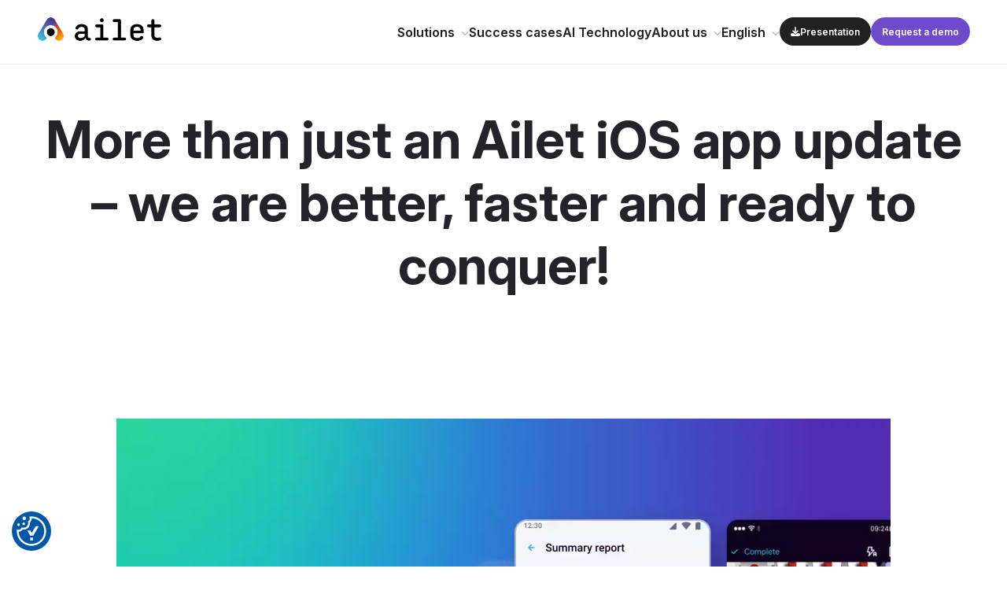

--- FILE ---
content_type: text/html; charset=UTF-8
request_url: https://ailet.com/news/more-than-just-an-ailet-ios-app-update-we-are-better-faster-and-ready-to-conquer/
body_size: 5413
content:
<!DOCTYPE html>

<html lang="en">
<head>
    <base href="https://ailet.com/" />
	<meta charset="UTF-8">
	
	<meta name="google-site-verification" content="IhgE8xC0420nFKpy0KRfv8-vhgKSnAk5UCQ9vIXdcX4"/>
    <link type="image/x-icon" href="https://ailet.com/favicon.ico" rel="shortcut icon">
	
	<title>New Ailet iOS App Update: Faster, Smarter, and More Efficient</title>
	<meta name="description" content="Discover the latest Ailet iOS app update featuring improved performance, enhanced user experience, and new productivity-boosting features designed to help users achieve results faster and more efficiently." />
	<meta name="viewport" content="width=device-width, initial-scale=1, maximum-scale=1" />
	
			
		
		    		
	<meta property="og:title" content="More than just an Ailet iOS app update – better, faster and ready to conquer! - Ailet"/>
    <meta property="og:description" content="Discover the latest Ailet iOS app update featuring improved performance, enhanced user experience, and new productivity-boosting features designed to help users achieve results faster and more efficiently."/>
    <meta property="og:image" content="https://ailet.com/assets/img/logo.webp"/>
    <meta property="og:type" content="articles"/>
    <meta property="og:url" content= "https://ailet.com/news/more-than-just-an-ailet-ios-app-update-we-are-better-faster-and-ready-to-conquer/" />

	<link rel="preconnect" href="https://fonts.googleapis.com">
	<link rel="preconnect" href="https://fonts.gstatic.com" crossorigin>
	<link href="https://fonts.googleapis.com/css2?family=Inter:ital,opsz,wght@0,14..32,100..900;1,14..32,100..900&display=swap" rel="stylesheet">

	<link rel="stylesheet" href="assets/css/style.css">
	<link rel="stylesheet" href="assets/css/mmenu-light.css">
	<link rel="stylesheet" href="assets/css/swiper-bundle.min.css">

    <script src="assets/js/swiper-bundle.min.js"></script>
	<script src="assets/js/mmenu-light.js"></script>
	<script src="assets/js/app.js"></script>
	
	<script charset="utf-8" type="text/javascript" src="//js.hsforms.net/forms/embed/v2.js"></script>
	
<!-- Google Tag Manager -->
<script>(function(w,d,s,l,i){ w[l]=w[l]||[];w[l].push({ 'gtm.start':
new Date().getTime(),event:'gtm.js'});var f=d.getElementsByTagName(s)[0],
j=d.createElement(s),dl=l!='dataLayer'?'&l='+l:'';j.async=true;j.src=
'https://www.googletagmanager.com/gtm.js?id='+i+dl;f.parentNode.insertBefore(j,f);
})(window,document,'script','dataLayer','GTM-N6CWDR8');</script>
<!-- End Google Tag Manager -->

<!-- Google Tag Manager -->
<script>(function(w,d,s,l,i){ w[l]=w[l]||[];w[l].push({ 'gtm.start':
new Date().getTime(),event:'gtm.js'});var f=d.getElementsByTagName(s)[0],
j=d.createElement(s),dl=l!='dataLayer'?'&l='+l:'';j.async=true;j.src=
'https://www.googletagmanager.com/gtm.js?id='+i+dl;f.parentNode.insertBefore(j,f);
})(window,document,'script','dataLayer','GTM-NQV83RG');</script>
<!-- End Google Tag Manager -->

</head>
<body>
	<header>
		<div class="content_header">
			<div class="container">
				<div class="row header_main_row">
					<div class="logo_header_column">
						<a href="https://ailet.com/">
							<img src="assets/img/logo.webp" alt="">
						</a>
					</div>

					<div class="content_header_column row">
						<div class="menu_header">
							<a href="#" class="mobile_menu">
								<img src="assets/img/bars.svg" alt="Mobile menu">
								<span>Menu</span>
							</a>
							<nav>
								<ul class="main_nav">
									<li class="have_childs">
										<a href="#" onclick="event.preventDefault();">
											<span>Solutions</span>
										</a>
										<div class="dropdown_wrapper">
											<div class="dropdown_menu full_width">
												<div class="container">
													<div class="row">
														<div class="main_nav_column_menu">
															<div class="title_main_nav_column_menu">
																CPG Solutions																																															</div>

															<ul class="dropdown description_dropdown">
																<li>
																	<a href="cpg-platform/">CPG Platform</a>
																	<p>
																		Full scope solutions for precise execution																	</p>
																</li>
																<li>
																	<a href="cpg-platform/shelf-audit/">Shelf Audit</a>
																	<p>
																		Obtain real-time shelf data																	</p>
																</li>
																<li>
																	<a href="cpg-platform/shelf-execution/">Shelf Execution</a>
																	<p>
																		Drive merchandising excellence																	</p>
																</li>
																<li>
																	<a href="cpg-platform/price-monitoring/">Price Monitoring</a>
																	<p>
																		Enable effective pricing strategy																	</p>
																</li>
																<li>
																	<a href="cpg-platform/perfect-store-execution/">Perfect Store</a>
																	<p>
																		Achieve the picture of success																	</p>
																</li>
																<li>
																	<a href="cpg-platform/sales-force-efficiency-ir/">Sales Force Efficiency</a>
																	<p>
																		Drive sales with real-time data																	</p>
																</li>
															</ul>
														</div>
														<div class="main_nav_column_menu">
															<div class="title_main_nav_column_menu">
																Retail Solutions																																															</div>

															<ul class="dropdown description_dropdown">
																<li>
																	<a href="retail-platform/">Retail Platform</a>
																	<p>
																		Enabling process efficiency at retail scale																	</p>
																</li>
																<li>
																	<a href="retail-platform/enabling-planogram-compliance/">Planogram Compliance</a>
																	<p>
																		Ensure precise product placement																	</p>
																</li>
																<li>
																	<a href="retail-platform/price-execution/">Price Execution</a>
																	<p>
																		Ensure correct product prices																	</p>
																</li>
																<li>
																	<a href="retail-platform/on-shelf-availability/">On-shelf availability</a>
																	<p>
																		Drive product availability																	</p>
																</li>
															</ul>
														</div>
														<div class="main_nav_column_menu">
															<div class="title_main_nav_column_menu">
																Pharmacy Solutions																																															</div>

															<ul class="dropdown description_dropdown">
																<li>
																	<a href="pharma-platform/">Pharma Platform</a>
																	<p>
																		Full scope solutions for precise execution																	</p>
																</li>
															</ul>
														</div>
													</div>
												</div>
											</div>
										</div>
									</li>

									<li>
										<a href="success-cases/">
											<span>Success cases</span>
										</a>
									</li>

									<li>
										<a href="ai-technology/">
											<span>AI Technology</span>
										</a>
									</li>
									<li class="have_childs default_drop_case">
										<a href="#" onclick="event.preventDefault();">
											<span>About us</span>
										</a>
										<div class="about_company_dropdown">
										    <ul class=""><li><a href="about-us/">About us</a></li><li><a href="contacts/">Contacts</a></li><li><a href="partnership/">Partnership</a></li><li><a href="articles/">Blog</a></li><li><a href="events/">Events</a></li><li><a href="news/">News</a></li></ul>										</div>
									</li>
									
									<li class="have_childs default_drop_case">
										<a href="news/more-than-just-an-ailet-ios-app-update-we-are-better-faster-and-ready-to-conquer/">
											<span>English</span>
										</a>
										<div class="about_company_dropdown">
										    <ul>
										        <li><a href="https://ailet.com/es/news/more-than-just-an-ailet-ios-app-update-we-are-better-faster-and-ready-to-conquer/">Español</a></li><li><a href="https://ailet.com/pt-br/news/more-than-just-an-ailet-ios-app-update-we-are-better-faster-and-ready-to-conquer/">Português</a></li>										    </ul>
										</div>
									</li>
								</ul>
							</nav>
						</div>
						<div class="header_buttons row">
						    <a target="_blank" href="https://store.sap.com/dcp/en/product/display-0000060990_live_v1/ailet-retail-execution">
						        <img src="assets/img/avail-sap-store.png" alt="Available on SAP Store">
						    </a>
							<a href="/assets/img/docs/Ailet-Solutions.pdf" download="">
								<img src="assets/img/download.svg" alt="Download presentation">
								<span>Presentation</span>
							</a>
							<a href="request-demo/">
								<span>Request a demo</span>
							</a>
						</div>
					</div>
				</div>
			</div>
		</div>
	</header>

	<main>
		
    <div class="container">
			<section class="success_cases section">
				<div class="row">
					<div class="blog_parent_title">
						<h1>
						    More than just an Ailet iOS app update – we are better, faster and ready to conquer!					    </h1>
					</div>
				</div>
			</section>
						<section class="section text_area_section">
				<p style="text-align:center"><img alt="" src="assets/img/Frame_8.webp" /></p>

<p>After carrying out extensive research, analyzing the steps our users go through and collecting feedback from them we have made necessary changes to our software.&nbsp;We are committed to match and support our customers needs, as much as help them to achieve the desired results faster and more efficiently.<br />
<br />
Now we introduce new and improved Ailet iOS app features, that aim to boost productivity and make sure that Ailet app user experience is seamless, stable and effective.<br />
<br />
Follow up for more exciting news and updates from Ailet team</p>
			</section>
					</div>

	</main>

	<footer>
		<div class="container">
			<div class="row">
				<div class="footer_column">
					<div class="item_footer_column">
						<div class="title_footer_column">
							CPG
						</div>
						<div class="links_footer_column">
						    <ul>
						        <li><a href="cpg-platform/shelf-audit/">Shelf Audit</a></li>
<li><a href="cpg-platform/shelf-execution/">Shelf Execution</a></li>
<li><a href="cpg-platform/price-monitoring/">Price Monitoring</a></li>
<li><a href="cpg-platform/perfect-store-execution/">Perfect Store</a></li>
<li><a href="ai-technology/">AI Technology</a></li>
<li><a href="cpg-platform/sales-force-efficiency-ir/">Sales Force Efficiency</a></li>
<li><a href="cpg-platform/product-image-recognition/"> Product Image Recognition</a></li>
<li><a href="cpg-platform/merchandising-audit/">Merchandising Audit</a></li>						    </ul>
						</div>
					</div>

					<div class="item_footer_column">
						<div class="title_footer_column">
							RETAIL
						</div>
						<div class="links_footer_column">
						    <ul>
						        <li><a href="cpg-platform/shop-audit/">Store Audit</a></li>
<li><a href="retail-platform/enabling-planogram-compliance/">Planogram Compliance</a></li>
<li><a href="retail-platform/price-execution/">Price Execution</a></li>
<li><a href="ai-technology/">AI Technology</a></li>
<li><a href="retail-platform/on-shelf-availability/">On-shelf availability</a></li>
<li><a href="retail-platform/retail-execution-solution/">Retail Execution</a></li>
<li><a href="retail-platform/image-recognition-retail/"> Image Recognition</a></li>						    </ul>
						</div>
					</div>
				</div>
				<div class="footer_column">
					<div class="item_footer_column">
						<div class="title_footer_column">
							PHARMA
						</div>
						<div class="links_footer_column">
							<ul>
							    <li><a href="pharma-platform/">Pharma Platform</a></li>
<li><a href="ai-technology/">AI Technology</a></li>							</ul>
						</div>
					</div>
				</div>
				<div class="footer_column">
					<div class="item_footer_column">
						<div class="title_footer_column">
							COMPANY INSIGHTS
						</div>
						<div class="links_footer_column">
							<ul id="custom_left_padd">
							    <li><a href="about-us/">About us</a></li>
<li><a href="ai-technology/">AI Technology</a></li>
<li><a href="partnership/">Partnership</a></li>
<li><a href="contacts/">Contacts</a></li>
<li><a href="privacy_policy/">Privacy Policy</a></li>
<li><a href="articles/">Blog</a></li>							</ul>
						</div>
					</div>
				</div>
				<div class="footer_column">
					<div class="item_footer_column">
					    

<div class="title_footer_column">
    SUBSCRIBE
</div>
<form action="#" class="subscribe_footer">
    <label for="subscribe_input_footer"> Email<span class="required">*</span> </label>
    <input type="text" id="subscribe_input_footer" name="subscriber_mail" required class="form_controller" />

    <input type="submit" value="Submit" name="subscriberbtn">
</form>
<div class="footer_form_text_subscribe">
    <p>Ailet provides real-time, in-store visibility, insights, and on-demand execution to help CPG companies and retailers create transformative shopper experiences.</p>

    <p>Ailet will use any of the data provided hereunder in accordance with the <a href="/privacy_policy/" target="_blank">Privacy Policy</a></p>
</div>


						<div class="footer_socials">
							<a href="https://www.youtube.com/channel/UCrJPEAyb6DUNWeQqvIRiH5Q" target="_blank">
								<img src="assets/img/youtube.svg" alt="YouTube">
							</a>
							<a href="https://www.linkedin.com/company/ailet" target="_blank">
								<img src="assets/img/linkedin.svg" alt="LinkedIN">
							</a>
						</div>
					</div>
				</div>
			</div>
		</div>
	</footer>
	
	<div class="btn_up_arrow btn-up_hide">
	    <img src="/assets/img/sign_white.svg" alt="Scroll to Top">
	</div>
	
	<div class="cookie_bar" data-tooltip="Consent Preferences" onclick="OpenModalDialog('cookie_show');">
	    <button>
	        <img src="/assets/img/revisit.svg" alt="Consent Preferences">
	    </button>
	</div>
	
	<dialog id="cookie_show">
	    <div class="dialog_body">
	        <div class="title_dialog_body">
	            Customize Consent Preferences
	        </div>
	        <div class="pretext_dialog_body">
	            <p>We use cookies to help you navigate efficiently and perform certain functions. You will find detailed information about all cookies under each consent category below.</p>
	            <p>The cookies that are categorized as "Necessary" are stored on your browser as they are essential for enabling the basic functionalities of the site. </p><p>We also use third-party cookies that help us analyze how you use this website, store your preferences, and provide the content and advertisements that are relevant to you. These cookies will only be stored in your browser with your prior consent.</p>
	            <p>You can choose to enable or disable some or all of these cookies but disabling some of them may affect your browsing experience.</p>
	        </div>
	        <button class="pretext_dialog_body_open">
	            Show more
	        </button>
	        <div class="cookie_variables">
	            <div class="item_cookie_variable">
	                <div class="chevron_item_cookie_variable">
	                    >
	                </div>
	                <div class="title_item_cookie_variable">
	                    <div class="title_title_item_cookie_variable">
	                        Necessary
	                    </div>
	                    <div class="green_title_item_cookie_variable">
	                        Always Active
	                    </div>
	                    <p>
	                        Necessary cookies are required to enable the basic features of this site, such as providing secure log-in or adjusting your consent preferences. These cookies do not store any personally identifiable data.
	                    </p>
	                </div>
	                <div class="description_item_cookie_variable">
	                    No cookies to display.
	                </div>
	            </div>
	            <div class="item_cookie_variable">
	                <div class="chevron_item_cookie_variable">
	                    >
	                </div>
	                <div class="title_item_cookie_variable">
	                    <div class="title_title_item_cookie_variable">
	                        Functional
	                    </div>
	                    <p>
	                        Functional cookies help perform certain functionalities like sharing the content of the website on social media platforms, collecting feedback, and other third-party features.
	                    </p>
	                </div>
	                <div class="description_item_cookie_variable">
	                    No cookies to display.
	                </div>
	            </div>
	            <div class="item_cookie_variable">
	                <div class="chevron_item_cookie_variable">
	                    >
	                </div>
	                <div class="title_item_cookie_variable">
	                    <div class="title_title_item_cookie_variable">
	                        Analytics
	                    </div>
	                    <p>
	                        Analytical cookies are used to understand how visitors interact with the website. These cookies help provide information on metrics such as the number of visitors, bounce rate, traffic source, etc.
	                    </p>
	                </div>
	                <div class="description_item_cookie_variable">
	                    No cookies to display.
	                </div>
	            </div>
	            <div class="item_cookie_variable">
	                <div class="chevron_item_cookie_variable">
	                    >
	                </div>
	                <div class="title_item_cookie_variable">
	                    <div class="title_title_item_cookie_variable">
	                        Performance
	                    </div>
	                    <p>
	                        Performance cookies are used to understand and analyze the key performance indexes of the website which helps in delivering a better user experience for the visitors.
	                    </p>
	                </div>
	                <div class="description_item_cookie_variable">
	                    No cookies to display.
	                </div>
	            </div>
	            <div class="item_cookie_variable">
	                <div class="chevron_item_cookie_variable">
	                    >
	                </div>
	                <div class="title_item_cookie_variable">
	                    <div class="title_title_item_cookie_variable">
	                        Advertisement
	                    </div>
	                    <p>
	                        Advertisement cookies are used to provide visitors with customized advertisements based on the pages you visited previously and to analyze the effectiveness of the ad campaigns.
	                    </p>
	                </div>
	                <div class="description_item_cookie_variable">
	                    No cookies to display.
	                </div>
	            </div>
	        </div>
	        <div class="btns_cookie">
	            <button class="first_type_cookie" onclick="CloseModalDialog();">
	            Reject All
	        </button>
	        <button class="first_type_cookie" onclick="CloseModalDialog();">
	            Save My Preferences
	        </button>
	        <button class="second_type_cookie" onclick="CloseModalDialog();">
	            Accept All
	        </button>
	        </div>
	    </div>
	    <div class="exit_form" onclick="CloseModalDialog();">
        <svg width="14" height="14" viewBox="0 0 14 14" fill="none" xmlns="http://www.w3.org/2000/svg">
            <path d="M0.954924 2.35953L2.36027 0.954187L13.674 12.2679L12.2686 13.6732L0.954924 2.35953Z" style="fill:#6f4bcb;"></path>
            <path d="M2.36028 13.6732L0.954938 12.2679L12.2686 0.954193L13.674 2.35953L2.36028 13.6732Z" style="fill:#6f4bcb;"></path>
        </svg>
    </div>
	</dialog>

	<nav id="my-menu">
		<ul class=""><li class="first"><span>Solutions</span><ul class=""><li class="first"><a href="cpg-platform/">CPG Platform</a><ul class=""><li class="first"><a href="cpg-platform/shelf-audit/">Shelf Audit</a></li>
<li><a href="cpg-platform/shelf-execution/">Shelf Execution</a></li>
<li><a href="cpg-platform/price-monitoring/">Price Monitoring</a></li>
<li><a href="cpg-platform/perfect-store-execution/">Perfect Store</a></li>
<li class="last"><a href="cpg-platform/sales-force-efficiency-ir/">Sales Force Efficiency</a></li>
</ul></li>
<li><a href="retail-platform/">Retail Platform</a><ul class=""><li class="first"><a href="retail-platform/enabling-planogram-compliance/">Planogram Compliance</a></li>
<li><a href="retail-platform/price-execution/">Price Execution</a></li>
<li class="last"><a href="retail-platform/on-shelf-availability/">On-shelf availability</a></li>
</ul></li>
<li class="last"><a href="pharma-platform/">Pharma Platform</a></li>
</ul></li>
<li><a href="ai-technology/">AI Technology</a></li>
<li><a href="success-cases/">Success cases</a></li>
<li class="active"><span>About us</span><ul class=""><li class="first"><a href="about-us/">About us</a></li>
<li><a href="contacts/">Contacts</a></li>
<li><a href="partnership/">Partnership</a></li>
<li><a href="articles/">Blog</a></li>
<li><a href="events/">Events</a><ul class=""><li class="first"><a href="events/shoptalk-dinner-and-drinks/">SHOPTALK DINNER & DRINKS</a></li>
</ul></li>
<li class="last active"><a href="news/">News</a><ul class=""><li class="first"><a href="market/">Market</a></li>
<li class="last"><a href="workshops/">Workshops Ailet </a></li>
</ul></li>
</ul></li>
<li class="last"><a href="unlocking-ai-potential-building-trust-value-and-results/">Unlocking AI Potential: Building Trust, Value, and Results</a></li>
</ul>	</nav>
	
	


<script> (function(ss,ex){ window.ldfdr=window.ldfdr||function(){ (ldfdr._q=ldfdr._q||[]).push([].slice.call(arguments));}; (function(d,s){ fs=d.getElementsByTagName(s)[0]; function ce(src){ var cs=d.createElement(s); cs.src=src; cs.async=1; fs.parentNode.insertBefore(cs,fs); }; ce('https://sc.lfeeder.com/lftracker_v1_'+ss+(ex?'_'+ex:'')+'.js'); })(document,'script'); })('ywVkO4XKRvb7Z6Bj'); </script>
	
	<!-- Yandex.Metrika counter -->
<script type="text/javascript" >
    (function (d, w, c) {
        (w[c] = w[c] || []).push(function() {
            try {
                w.yaCounter70467829 = new Ya.Metrika({
                    id:70467829,
                    clickmap:true,
                    trackLinks:true,
                    accurateTrackBounce:true,
                    webvisor:true
                });
            } catch(e) { }
        });

        var n = d.getElementsByTagName("script")[0],
            x = "https://mc.webvisor.org/metrika/watch_ww.js",
            s = d.createElement("script"),
            f = function () { n.parentNode.insertBefore(s, n); };
        for (var i = 0; i < document.scripts.length; i++) {
            if (document.scripts[i].src === x) { return; }
        }
        s.type = "text/javascript";
        s.async = true;
        s.src = x;

        if (w.opera == "[object Opera]") {
            d.addEventListener("DOMContentLoaded", f, false);
        } else { f(); }
    })(document, window, "yandex_metrika_callbacks");
</script>
<noscript><div><img src="https://mc.yandex.ru/watch/70467829" style="position:absolute; left:-9999px;" alt="" /></div></noscript>
<!-- /Yandex.Metrika counter -->
	
</body>
</html>

--- FILE ---
content_type: text/css
request_url: https://ailet.com/assets/css/style.css
body_size: 8516
content:
:root {
	--font_family_main: "Inter", sans-serif;
	--main_color: #232329;
	--link_color: rgb(111,75,203);
}
* {
	box-sizing: border-box;
	outline: 0!important;
	transition: all .1s ease;
}
html {
	font-family: var(--font_family_main);
	font-size: 20px;
	color: var(--main_color);
}
body {
	margin:0;
	overflow-x: hidden;
}
a {
	color: var(--link_color);
	text-decoration: none;
}
button {
	cursor: pointer;
}
main {
	min-height: 100vh;
}
.container {
	max-width: 95%;
	width: 100%;
	padding-right: 15px;
    padding-left: 15px;
    margin-right: auto;
    margin-left: auto;
}
main .container,
footer .container,
.dropdown_wrapper .container {
	max-width: 1222px;
}
.row {
	display: flex;
	flex-wrap: wrap;
}
header {
	padding-top: 81px;
	margin-bottom: 40px;
    border-bottom: 1px solid rgba(0,0,0, .05);
    transition: all 0.3s ease;
}
header .content_header {
	position: absolute;
	background-color: #fff;
	z-index: 10;
	left: 0;
	top: 0;
	width: 100%;
}
.header_main_row {
	align-items: center;
	height: 80px;
}
.logo_header_column {
	width: 160px;
}
.logo_header_column a {
	display: block;
}
.logo_header_column img {
	width: 160px;
}
.content_header_column {
	flex: 1 1 auto;
	justify-content: flex-end;
	gap:20px;
    align-items: center;
}
.menu_header .mobile_menu {
	display: none;
}
.menu_header nav ul.main_nav {
	display: inline-flex;
	list-style: none;
	margin: 0;
	padding: 0;
	gap:20px;
	font-size: 16px;
	font-weight: 600;
}
.menu_header nav ul.main_nav > li > a {
	color: #212121;
	position: relative;
}
.menu_header nav ul.main_nav li.have_childs > a::after {
	margin-left: 4px;
    content: "";
    background: url(../img/chevron-down.svg);
    width: 10px;
    height: 10px;
    display: inline-block;
}
.menu_header nav ul.main_nav > li:hover > a {
	color: var(--link_color);
}
.menu_header nav ul.main_nav li .dropdown_wrapper {
	position: absolute;
    left: 0;
    width: 100vw;
    background: rgba(0, 0, 0, .5);
    height: calc(100vh - 80px);
    top: 80px;
    z-index: -5;
    opacity: 0;
    display: none;
}
.menu_header nav ul.main_nav li .dropdown_wrapper .dropdown_menu.full_width {
	background: var(--main_color);
	padding: 40px 0 20px 0;
}
.main_nav_column_menu .dropdown {
	margin: 0;
	padding: 0;
}
.dropdown_wrapper .dropdown_menu.full_width .row {
	gap:60px;
	justify-content: flex-end;
}
.main_nav_column_menu {
	width: calc( (100% - 120px) / 3);
}
.description_dropdown li > a {
	color:#fff;
	font-weight: 400;
}
.description_dropdown li:hover > a {
	color: var(--link_color);
}
.description_dropdown li > p {
	color:#9194a2;
	font-weight: 400;
    margin: 1em 0 1.5em 0;
}
.title_main_nav_column_menu {
	color: #fff;
	font-weight: 700;
	margin-bottom: 30px;
}
ul.main_nav > li.have_childs:hover > .dropdown_wrapper {
	opacity: 1;
	z-index: 0;
	display: block;
}
ul.main_nav > li.have_childs:hover > a::before {
	z-index: 0;
	height: 50px;
	width: 100%;
	position: absolute;
	content: "";
}
.default_drop_case {
    position:relative;
}
.about_company_dropdown {
    display:none;
}
.about_company_dropdown ul {
    list-style:none;
    padding:0;
    margin:0;
}
.have_childs:hover > .about_company_dropdown {
    display:block;
    position:absolute;
    left:-100px;
    top:20px;
    width: 200px;
    background-color: var(--main_color);
    border-radius:15px;
    padding:15px;
}
.have_childs:hover > .about_company_dropdown ul li a {
    color:#fff;
    font-size:14px;
    font-weight:500;
    display:block;
    padding:8px 0;
}
.have_childs:hover > .about_company_dropdown ul li:hover a {
    color: var(--link_color);
}


.header_buttons {
	align-items: center;
	gap:20px;
	justify-content: center;
}
.header_buttons a {
	display: inline-flex;
	background-color: var(--link_color);
	color: #fff;
	padding: 5px 14px;
	border-radius: 35px;
	min-height: 36px;
	gap:5px;
    align-items: center;
    font-size: 12px;
    font-weight: 600;
}
.header_buttons a[download] {
	background-color: #212121;
}
.header_buttons a img {
	width: 12px;
	height: 12px;
}
.header_buttons a[target="_blank"] {
    border-radius:0;
    background:transparent;
    padding:0;
}
.header_buttons a[target="_blank"] img {
    width: 100%;
    height: 36px;
}
section.section {
	margin-bottom: 100px;
}
section.section h1 {
	font-size: 66px;
	font-weight: 700;
}
section.section.success_case h1 {
	color: #fff;
	max-width: 767px;
}
.service_banner_params h1 {
    margin-top:0;
}
.success_cases .row {
	align-items: center;
	justify-content: space-between;
	flex-wrap: wrap;
	gap:40px;
}
.success_cases .success_cases_title,
.success_cases .success_cases_img {
	width: calc( 50% - 20px );
}
.success_cases .success_cases_img img {
	max-width: 360px;
	width: 100%;
}

section.text_area_section h2 {
	font-size: 42px;
	font-weight: 700;
	line-height: 1.3;
}
section.text_area_section h3 {
	font-size: 32px;
	font-weight: 700;
	line-height: 1.3;
}
section.text_area_section p {
	font-weight: 400;
	line-height:1.6;
}
section.text_area_section p > a {
    text-decoration:underline;
}
section.text_area_section img {
	max-width: 100%;
}
section.text_area_section li {
    margin:20px;
    line-height:1.6;
}
section.section.success_case {
	height: calc( 100vh - 81.8px);
	background-size: cover!important;
    display: flex;
    align-items: center;
}
section.section.success_case.service_banner_params {
    height:auto;
    max-height: calc(100vh - 81.8px);
    min-height: 78vh;
}
.service_banner_params {
    padding-top:50px;
}
.service_banner_params .success_cases_img img {
    max-width:80%;
}
.listing_cases {
	justify-content: flex-start;
	gap:40px;
	flex-wrap: wrap;
}
.listing_cases .item_case {
	width: calc( (100% - 120px) / 4);
	text-decoration: none;
	color: #000;
}
.listing_cases.color_listing_cases_mix .item_case {
    color:var(--link_color);
}
.listing_cases .item_case img {
	width: 100%;
	/*aspect-ratio: 1.5 / 1;*/
	border-radius: 15px;
}
.listing_cases .item_case span {
	width: 100%;
	display: inline-block;
	font-weight: 700;
	margin-top: 10px;
}
.logo_case_bg img {
	max-width: 100%;
}
.custom_article_block1 {
	display: flex;
	flex-wrap: wrap;
	gap:40px;
	justify-content: center;
	margin:40px 0;
}
.item_custom_article_block_1 {
	min-height: 100%;
	width: calc( (100% - 120px) / 4);
	box-shadow:0 0 14px 0 rgba(0,0,0,.15);
	padding: 15px;
	border-radius: 15px;
}
.number_item_custom_article_block_1 {
	font-weight: 700;
	display: flex;
	justify-content: center;
	align-items: center;
	margin:0 0 25px 15px;
	border:1px solid #000;
	border-radius: 255px;
	width: 50px;
	height: 50px;
	text-align: center;
}
.content_item_custom_article_block_1 {
	font-weight: 700;
	line-height: 1.3;
}
.custom_article_block2 {
	display: flex;
	flex-wrap: wrap;
	justify-content: space-between;
	align-items: center;
	gap:40px;
	margin:40px 0;
}
.image_custom_article_block2 {
	max-width: 500px;
	width: 100%;
}
.image_custom_article_block2 img {
	width: 100%;
}
.text_custom_article_block2 {
	max-width: 400px;
	width: 100%;
}
.title_text_custom_article_block2 {
	font-size: 30px;
	font-weight: 700;
	line-height: 1.3;
	margin-bottom: 40px;
}
.btn_text_custom_article_block2 {
	display: inline-block;
	padding: 10px 25px;
	text-align: center;
	color: #fff;
	font-weight: 700;
	font-size:16px;
	background-color: var(--link_color);
	border-radius: 255px;
	margin-top: 40px;
}
.custom_article_block3 {
	display: flex;
	flex-wrap: wrap;
	justify-content: center;
	gap:40px;
	margin:40px 0;
}
.item_custom_article_block3	{
	width: calc( (100% - 80px) / 3);
}
.number_item_custom_article_block3 {
	color: var(--link_color);
	font-size: 24px;
	font-weight: 700;
	margin-bottom: 15px;
	opacity: .6;
}
.image_custom_article_block3 img {
	/*aspect-ratio: 1.5 / 1;*/
	border-radius: 15px;
}
.title_custom_article_block3 {
	margin-top: 15px;
	font-weight: 700;
}
.custom_article_block4 {
    display: flex;
    flex-wrap: wrap;
    justify-content: space-between;
    gap: 10px 40px;
    margin:40px 0;
}
.custom_article_block5 {
    display:flex;
    flex-wrap:wrap;
    gap:50px 20px;
    margin:40px 0;
}
.item_custom_article_block5 {
    width: calc( (100% - 40px) / 2);
    display:flex;
    gap:20px;
}
.number_item_custom_article_block5 {
    background-color: #f1edfd;
    color: #6f4bcb;
    width:60px;
    height:60px;
    border-radius:255px;
    display:flex;
    align-items:center;
    font-weight:bold;
    justify-content:center;
}
.circle_item_custom_article_block5 {
    width:20px;
    height:20px;
    display:flex;
    background-color:#6f4bcb;
    padding:5px;
    border-radius:255px;
}
.circle_item_custom_article_block5 svg {
    width:100%;
    fill:#fff;
}
.content_item_custom_article_block5 {
    flex: 1 1 0;
}
.title_content_item_custom_article_block5 {
    margin-bottom:15px;
    font-weight:bold;
    line-height:1.35;
}

.custom_article_block6 {
    background-color:#E9EBF3;
    padding:40px;
    margin:40px 0;
}
.right_custom_article_block6 {
    width:80px;
}
.right_custom_article_block6 svg {
    transform: rotateY(180deg) rotate(-15deg);
    width:100%;
}
.down_custom_article_block6 {
    width:30px;
    margin:15px auto;
    display:none;
}
.flex_custom_article_block6 {
    display:flex;
    gap:30px;
    margin:15px auto;
    align-items:center;
}
.btn_link_custom_article_block6 {
    font-size: 16px;
    font-family: inherit;
    font-weight: 500;
    color: #fff;
    background-color: rgba(111, 75, 203, 1);
    padding: 12px 21px;
    border-radius: 255px;
    width: auto;
    text-align: center;
}


.cite_img {
	max-width: 150px;
}
.cite_content {
	flex: 1 1 0;
}
.cite_name {
	font-size: 38px;
	font-weight: 700;
	margin-bottom: 15px
}
.cite_spec {
	font-weight: 600;
	margin-bottom: 30px;
}
.blog_parent_title {
    width:100%;
    text-align:center;
}
.follow_post {
    display:flex;
    flex-wrap:wrap;
    justify-content:space-between;
    align-items:center;
    gap:40px;
    margin:40px 0;
}
.left_column_follow_post {
    display: flex;
    gap: 20px;
    align-items: center;
    max-width:290px;
    width:100%;
}
.image_left_column_follow_post {
    flex: 1 1 0;
}
.right_column_follow_post {
    flex: 1 1 0;
    line-height:1.3;
}
.after_image_left_column_follow_post {
    max-width:190px;
    width:100%;
}
.fio_after_image_left_column_follow_post {
    font-weight:700;
    margin-bottom:10px;
}
details summary {
    padding: 15px;
    box-shadow: 0 0 14px 0 rgba(0, 0, 0, .15);
    border-radius: 15px;
    cursor: pointer;
    margin-bottom:10px;
}
.btn_contact_contacts {
    background-color: var(--link_color);
    border-radius: 255px;
    padding: 20px 65px;
    color:#fff;
    text-transform:uppercase;
}
.contacts_block {
    display:flex;
    flex-wrap:wrap;
    justify-content:center;
    gap:40px;
    margin:40px 0;
}
.item_contacts_block {
    width: calc( (100% - 120px) / 4);
    min-height:100%;
}
.title_item_contacts_block {
    font-size:32px;
    font-weight:700;
    padding-bottom:20px;
    border-bottom: 2px solid var(--link_color);
    margin-bottom:20px;
}
.form_main_start {
    display:flex;
    flex-wrap:wrap;
    justify-content:center;
    align-items:center;
    gap:40px;
    margin:40px 0;
}
.item_form {
    width: calc( (100% - 40px) / 2);
}
.form_main_start .item_form:nth-child(3) {
    width:100%;
}
.item_form label {
    display:block;
    margin-bottom:10px;
    font-weight:500;
    font-size:14px;
}
.item_form label span {
    color:red;
}
.item_form input {
    height:40px;
    width:100%;
    border:1px solid var(--link_color);
    border-radius:15px;
    padding:0 15px;
    margin-bottom:40px;
}
.item_form input:last-child {
    margin-bottom:0;
}
.sup_form {
    font-size:14px;
    font-weight:300;
}
input[type="submit"] {
    display: inline-block;
    max-width: 290px;
    width: 100%;
    margin: 0 auto 0 0;
    background-color: var(--link_color);
    color: #fff;
    font-size: 12px;
    padding: 12px 24px;
    line-height: 12px;
    border-radius: 15px;
    font-weight: 600;
    border: none;
    cursor:pointer;
}

	    .not_found_flex {
	        display:flex;
	        flex-wrap:wrap;
	        justify-content:space-between;
	        gap:50px;
	    }
	    .not_found_flex_content {
	        max-width:688px;
	        width:100%;
	    }
	    .not_found_flex_content h1 {
	        font-size:36px;
	        font-weight:bold;
	    }
	    .not_found_flex_content p {
	        font-size:24px;
	        margin:40px 0;
	    }
	    .not_found_flex_icon {
	        max-width:311px;
	        width:100%;
	    }
	    .not_found_flex_icon svg {
	        width:100%;
	    }
	    .links_not_found_flex_content {
	        display:flex;
	        flex-wrap:wrap;
	        align-items:center;
	        gap:25px;
	    }
	    .links_not_found_flex_content a {
	        font-size:16px;
	        font-family:inherit;
	        font-weight:500;
	        color:#fff;
	        background-color:rgba(111, 75, 203, 1);
	        padding:12px 21px;
	        border-radius:255px;
	        width:160px;
	        text-align:center;
	    }
	    .links_not_found_flex_content a:last-child {
	        background-color:#000;
	    }
	    
.listing_cases .item_event {
    width:calc( (100% - 40px) / 2);
    min-height:100%;
    color:var(--main_color);
}
.item_event img {
    width:100%;
}
.item_event span {
    display:inline-block;
    font-weight:700;
    margin:15px 0;
}
.item_event div {
    line-height:1.3;
}
.custom_service_block {
    flex-flow: column;
    display: flex;
    gap: 40px;
    margin:40px 0;
}

.item_custom_service_block {
    display:flex;
    gap:40px 6%;
    align-items:center;
}
.custom_service_block .item_custom_service_block:nth-child(even) {
    flex-flow: row-reverse;
}
.text_item_custom_service,
.img_item_custom_service {
    width:47%;
}
.text_item_custom_service {
    line-height:1.6;
}

.img_item_custom_service img {
    border-radius:15px;
    width:100%;
    /*aspect-ratio: 2 / 1;*/
}
.text_item_custom_service .title_text_item_custom_service {
    font-size:28px;
    font-weight:700;
    margin-bottom:30px;
}
.custom_service_block2 {
    display: flex;
    align-items: center;
    justify-content: center;
    gap: 40px 6%;
    margin:40px 0;
}
.item_custom_service_block2 {
    width:47%;
    display: flex;
    align-items: center;
    justify-content: center;
    gap: 40px 6%;
}

.image_item_custom_service_block2,
.content_item_custom_service_block2 {
    width:47%;
}
.image_item_custom_service_block2 img {
    width:100%;
    border-radius:15px;
    aspect-ratio: 1 / 1;
}
.content_item_custom_service_block2 .title_content_item_custom_service_block2 {
    font-weight:700;
    margin-bottom:15px;
}

.custom_service_block3 {
    display: flex;
    flex-wrap: wrap;
    justify-content: center;
    gap: 40px;
}
.item_custom_service_block3 {
    width: calc( (100% - 120px) / 4);
}
.item_custom_service_block3 .icon_custom_service_block3 {
    width:90px;
    margin:0 auto 15px auto;
}
.item_custom_service_block3 .icon_custom_service_block3 img {
    width:100%;
    aspect-ratio: 1 / 1;
}
.item_custom_service_block3 .title_custom_service_block3 {
    font-weight:700;
    text-align:center;
}
.item_custom_service_block3 .text_custom_service_block3 {
    margin-top:20px;
    font-weight:300;
}
.intro_service {
    font-size:26px;
    color:#fff;
}
.custom_service_block4 {
    margin:40px 0;
    display:flex;
    gap:40px;
    flex-wrap:wrap;
    justify-content:center;
}
.item_custom_service_block4 {
    width: calc( (100% - 120px) / 4);
}
.image_item_custom_service_block4 img {
    width:100%;
    border-radius:15px;
    aspect-ratio: 1.1 / 1;
}
.title_item_custom_service_block4 {
    font-weight:700;
    margin:20px 0;
    font-size:22px;
    min-height:62px;
}
.text_item_custom_service_block4 {
    font-size:16px;
    line-height:1.35;
}
.custom_service_block5 {
    margin:40px 0;
}
.custom_service_block5 .line_custom_service_block5 {
    width:100px;
    border-top:3px solid var(--main_color);
    margin:0 auto;
    opacity:.6;
}
.content_custom_service_block5 {
    max-width:767px;
    width:100%;
    font-size:42px;
    text-align:center;
    margin:40px auto;
}
.custom_service_block6 {
    margin:40px 0;
    display:flex;
    gap:40px 20px;
    justify-content:center;
}
.custom_service_block6 .steps_custom_service_block6 {
    width: calc( (100% - 130px) / 3);
}
.custom_service_block6 .icon_custom_service_block6 {
    width:25px;
    display:flex;
    align-items:center;
}
.custom_service_block6 .icon_custom_service_block6 svg {
    width:100%;
}
.content_steps_custom_service_block6 {
    display:flex;
    flex-wrap:wrap;
    justify-content:space-between;
    gap:20px 10px;
    margin:40px 0;
}
.number_content_steps_custom_service_block6 {
    width:31px;
    height:31px;
    color:#fff;
    background-color:var(--link_color);
    display:flex;
    justify-content:center;
    align-items:center;
    font-size:18px;
    font-weight:700;
    border-radius:255px;
}
.text_content_steps_custom_service_block6 {
    font-size:22px;
    font-weight:700;
    flex: 1 1 0;
}
.custom_service_block7 {
    display:flex;
    flex-wrap:wrap;
    justify-content:center;
    gap:40px;
    margin:40px 0;
}
.video_custom_service_block7 {
    width:60%;
}
.video_custom_service_block7 video {
    width:100%;
    border-radius:15px;
}
.title_custom_service_block7 {
    flex: 1 1 0;
    font-weight:700;
    font-size:42px;
}
.custom_service_block8 {
    margin: 40px 0;
    display: flex;
    gap: 40px 20px;
    justify-content: center;
}
.custom_service_block8 .icon_custom_service_block6 {
    width: 25px;
    display: flex;
    align-items: center;
}
.custom_service_block8 .text_content_steps_custom_service_block6 {
    font-size:16px;
}
@media (min-width:991px) {
    .custom_service_block8 .steps_custom_service_block6 {
    flex:1 1 0;
}
}
.custom_service_block9 {
    display:flex;
    flex-wrap:wrap;
    justify-content:center;
    align-items:center;
    gap:40px;
    margin:40px 0;
}

.left_custom_service_block9 {
    flex: 1 1 0;
    display:flex;
    flex-flow:column;
    gap:40px;
}
.image_custom_service_block9 {
    max-width:575px;
    width:100%;
}
.image_custom_service_block9 img {
    width:100%;
    border-radius:15px;
}
.title_left_custom_service_block9 {
    display:flex;
    align-items:center;
    gap:10px;
    margin-bottom:20px;
}
.icon_title_left_custom_service_block9 {
    width:30px;
}
.icon_title_left_custom_service_block9 img {
    width:100%;
    aspect-ratio: 1 / 1;
}
.text_title_left_custom_service_block9 {
    flex: 1 1 0;
    font-size:28px;
    font-weight:700;
}
.custom_service_block10 {
    display:flex;
    flex-wrap:wrap;
    justify-content:center;
    align-items:center;
    gap:40px;
    margin:40px 0;
}
.image_custom_service_block10 {
    max-width:290px;
    width:100%;
}
.image_custom_service_block10 img {
    width:100%;
    border-radius:15px;
    /*aspect-ratio: 1.5 / 1;*/
}
.content_custom_service_block10 {
    flex: 1 1 0;
}
.text_content_custom_service {
    margin-bottom:30px;
}
.custom_service_block11 {
    display:flex;
    gap:40px;
    margin:40px 0;
    flex-wrap:wrap;
}
.item_custom_service_block11 {
    display:flex;
    gap:15px;
    flex-wrap:wrap;
    width: calc( (100% - 40px) / 2 );
}
.icon_item_custom_service_block11 {
    width:40px;
}
.icon_item_custom_service_block11 img {
    width:100%;
}
.content_item_custom_service_block11 {
    flex: 1 1 0;
}
.title_content_item_custom_service_block11 {
    font-size:26px;
    font-weight:700;
    margin-bottom:15px;
}
.custom_service_block12 {
    display:flex;
    flex-wrap:wrap;
    justify-content:center;
    align-items:center;
    gap:40px;
    margin:40px 0;
}
.item_custom_service_block12 {
    width: calc( (100% - 120px) / 4);
    text-align:center;
}
.title_item_custom_service_block12 {
    font-size:42px;
    font-weight:700;
}
.line_item_custom_service_block12 {
    margin:30px 0;
    border-top:2px solid var(--link_color);
}
.text_item_custom_service_block12 {
    font-weight:700;
}
.custom_service_block13 {
    display:flex;
    flex-wrap:wrap;
    justify-content:center;
    gap:40px;
    margin:40px 0;
}
.item_custom_service_block13 {
    width: calc( (100% - 40px) / 2);
}
.image_item_custom_service_block13 img {
    border-radius:15px;
    width:100%;
    /*aspect-ratio: 1.5 / 1;*/
}
.title_item_custom_service_block13 {
    font-weight:700;
    font-size:24px;
    margin:30px 0;
    color: var(--link_color);
}
.custom_service_block14 {
    display:flex;
    flex-wrap:wrap;
    justify-content:center;
    gap:80px 40px;
    margin:40px 0;
}
.item_custom_service_block14 {
    width: calc( (100% - 40px) / 2);
    position:relative;
}
.number_item_custom_service_block14 {
    position: absolute;
    top: -40%;
    left: 50%;
    transform: translateX(-50%);
    font-size: 150px;
    font-weight: 700;
    opacity: .07;
    z-index: -1;
}
.title_content_item_custom_service_block14 {
    font-size:24px;
    font-weight:700;
    margin-bottom:20px;
}
.iframe_controller {
    width:100%;
    height:500px;
}
.custom_service_block15 {
    display:flex;
    flex-wrap:wrap;
    justify-content:center;
    align-items:center;
    gap:40px;
    margin:40px 0;
}
.text_custom_service_block14 {
    flex: 1 1 0;
}
.custom_service_block15 .btn_text_custom_article_block2 {
    margin-top:0;
}
.custom_service_block16 {
    display:flex;
    flex-wrap:wrap;
    gap:40px;
    margin:40px 0;
}
.item_custom_service_block16 {
    width: calc( (100% - 80px) / 3);
    color: var(--main_color);
    text-decoration:none;
}
.item_custom_service_block16 img {
    width:100%;
    /*aspect-ratio: 1.5 / 1;*/
    display:block;
}
.title_item_custom_service_block16 {
    font-size:24px;
    font-weight:700;
    display:inline-block;
    margin:20px 0;
    width:100%;
}
.description_item_custom_service_block16 {
    width:100%;
    display:inline-block;
    font-size:16px;
}
.swiper_styled .swiper-slide img {
    filter: grayscale(1);
    padding:30px;
}
.swiper_styled .swiper-slide img:hover {
    filter: grayscale(0);
}
.swiper_styled .swiper-arrows {
    color: var(--link_color);
}
main {
    margin-top:-40px;
}
.home_page_slider.swiper_styled .swiper-arrows {
    color: #fff;
}
.swiper_styled {
    padding-bottom:30px!important;
}
.swiper_styled .swiper-pagination-bullet {
    background: var(--link_color);
    width: 12px;
    height: 12px;
}
.custom_service_block17 {
    display:flex;
    flex-wrap:wrap;
    justify-content:center;
    gap:40px 1px;
    margin:40px 0;
}
.item_custom_service_block17 {
    min-height: 100%;
    background-color: var(--link_color);
    padding: 40px 30px;
    color: #fff;
    width: calc( (100% - 3px) / 3);
}
.title_item_custom_service_block17 {
    font-weight:700;
    font-size:24px;
    margin-bottom:15px;
}
.descr_item_custom_service_block17 {
    font-size:16px;
    line-height:1.35;
}
.bg_home_slider {
    height: 55vh;
    background-size:cover!important;
    background-repeat: no-repeat!important;
    background-position: center!important;
    display:flex;
    align-items:center;
}
.wrapper_bg_home_slider {
    display:block;
    max-width:1222px;
    width:100%;
    margin:0 auto;
}
.content_bg_home_slider {
    max-width:500px;
    width:100%;
    display:block;
}
.title_content_bg_home_slider {
    font-size:36px;
    color:#fff;
    font-weight:700;
    line-height:100%;
    margin-bottom:20px;
    display:block;
}
.descr_content_bg_home_slider {
    display:block;
    color:#fff;
    margin-bottom:15px;
    font-size:20px;
}
.btn_message {
    display:inline-block;
    max-width:290px;
    width:100%;
    text-align:center;
    color:var(--link_color);
    background:#fff;
    border-radius:255px;
    border:1px solid #fff;
    padding:15px 30px;
}
.btn_message:hover {
    background:transparent;
    color:#fff;
}
.custom_home_block {
    display:flex;
    flex-wrap:wrap;
    justify-content:center;
    gap:40px;
    margin: 40px 0;
}
.item_custom_home_block {
    width: calc( (100% - 40px) / 2);
    min-height:100%;
}
.item_custom_home_block_full.item_custom_home_block {
    width:100%;
}
.links_line_item_custom_home_block {
    display:flex;
    padding-left:40px;
    flex-wrap:wrap;
    gap:10px;
    margin-bottom:10px;
}
.links_line_item_custom_home_block a {
    display:inline-block;
    border-radius:10px;
    font-size:18px;
    padding:7px 15px;
    color:#fff;
}
#blue .links_line_item_custom_home_block a {
    background-color:#29B2EF;
}
#fiolet .links_line_item_custom_home_block a {
    background-color:#6B59DC;
}
#green .links_line_item_custom_home_block a {
    background-color:#28D79D;
}
.title_big_item_custom_home_block {
    font-size:46px;
    color:#fff;
    font-weight: 700;
    line-height: 46px;
}
.descr_big_item_custom_home_block {
    color:#fff;
    margin:20px 0;
    line-height:1.6;
}
.read_more_big_item_custom_home_block {
    display:inline-block;
    font-size:18px;
    padding:20px 60px;
    border-radius:255px;
    color:var(--main_color);
    background-color:#fff;
}
.big_item_custom_home_block {
    padding:40px;
    border-radius:40px;
}
.item_custom_home_block .big_item_custom_home_block {
    min-height: 440px;
    display: flex;
    flex-flow: column;
    align-items: baseline;
    justify-content: space-between;
    background-position: center!important;
}
.item_custom_home_block_full.item_custom_home_block .big_item_custom_home_block {
    min-height:auto;
}
.swiper_styled .swiper-slide .news_slide_block img {
    padding:0;
    filter:none!important;
    border-radius:15px;
    display:block;
    width:100%;
    height:206px;
    object-fit: cover;
}
.title_news_slide_block {
    display:block;
    color:var(--main_color);
    line-height:1.35;
    font-size:22px;
    font-weight:700;
    margin:20px 0;
}
.readmore_news {
    font-size:13px;
    font-weight:800;
    text-transform:uppercase;
    display:block;
    padding-bottom:30px;
}
.date_post {
    font-size:13px;
    font-weight:500;
    color:#a5a5a5;
    display:block;
    margin-top:10px;
}
.go_to_news_page {
    max-width:200px;
    width:100%;
    display:block;
    text-align:center;
    margin:40px auto;
    text-transform:uppercase;
    font-weight:700;
    color:var(--link_color);
    padding:15px 30px;
    border-radius:255px;
    background:#f4f5f9;
}
.filter_hr {
    margin: 77px 0;
    height: 1px;
    background: #000;
}










footer {
	background-color: #000;
	padding: 40px 0;
}
footer .row {
	gap:50px 20px;
}
footer .footer_column {
	width: calc( (100% - 60px) / 4);
	display: flex;
	flex-flow: column;
	gap:30px;
}
.item_footer_column .title_footer_column {
	color:#4e5161;
	font-size: 16px;
	font-weight: 600;
	margin-bottom: 20px;
}
.links_footer_column ul {
	list-style: none;
	padding: 0;
	margin:0;
}

.links_footer_column ul li {
	margin-bottom: 15px;
	line-height: 1;
	padding-left:15px;
}
.links_footer_column ul#custom_left_padd li:nth-child(-n+6) {
    padding-left:0;
}
.links_footer_column ul a {
	color:#fff;
	font-size: 16px;
	padding-right: 2px;
}
.links_footer_column ul li > ul {
	padding: 0 0 0 20px;
	margin-top: 15px;
}
.links_footer_column ul li:hover > a {
	color:#ff724f;
}
.footer_socials {
	display: flex;
	align-items: center;
}
.footer_socials a {
	width: 50px;
	height: 50px;
}
.footer_socials a img {
	width: 100%;
	height: 100%;
	padding: 10px;
}
.subscribe_footer label {
	display: block;
	color: #fff;
	line-height: 20px;
	margin-bottom: 5px;
	font-size: 14px;
}
.subscribe_footer label span {
	color: red;
}
.subscribe_footer input[type="text"] {
	display: block;
	border-radius: 15px;
	min-height: 37px;
	padding: 0 15px;
	border:none;
	max-width: 290px;
	width: 100%;
	margin: 0 auto;
}
.subscribe_footer button[type="submit"],
.subscribe_footer input[type="submit"]{
	margin: 40px 0;
	background-color: var(--link_color);
	color: #fff;
	font-size: 12px;
	padding: 12px 24px;
	line-height: 12px;
	border-radius: 15px;
	font-weight: 600;
	border:none;
	max-width:90px;
}
.footer_form_text_subscribe {
	color: #fff;
	font-size: 16px;
}
.footer_form_text_subscribe a {
	text-decoration: underline;
}
.news_grid_post .news_slide_block {
    width: calc( (100% - 120px) / 4);
}
.news_grid_post .news_slide_block img {
    padding: 0;
    filter: none !important;
    border-radius: 15px;
    display: block;
    width: 100%;
    height: 206px;
    object-fit: cover;
}
.wrapper_about {
    background:#402F6B;
    padding:15px 30px 30px 30px;
    border-radius:30px;
    margin:40px 0;
}
.wrapper_about h2,
.wrapper_about .about_text_wrp {
    text-align:center;
    color:#fff;
}
.data_intro_down {
    background: var(--link_color);
    color:#fff;
    font-size:20px;
    color:#fff;
    border-radius:255px;
    padding:25px 50px;
    display:inline-block;
    margin-bottom:25px;
}
.data_form_down {
    background: var(--link_color);
    color:#fff;
    font-size:24px;
    font-weight:700;
    border-radius:255px;
    padding:25px 50px;
    display:inline-block;
    margin-bottom:25px;
}
.type_webinar {
    color:#6BD6F6;
    font-size:32px;
    text-transform:uppercase;
    margin-bottom:25px;
}
.after_title_webinar_text {
    color:#fff;
    font-size:24px;
}
.after_banner_text {
    font-size:24px;
    line-height:1.35;
    font-weight:400;
    text-align:center;
}
.centerd_webinar {
    text-align:center;
}
.listing_speakers {
    display:flex;
    flex-flow:column;
    align-items:center;
    gap:40px;
    margin:40px 0;
}
.item_listing_speakers {
    display:flex;
    flex-wrap:wrap;
    justify-content:center;
    gap:40px;
}
.item_listing_speakers img {
    border-radius:255px;
    width:100%;
    max-width:150px!important;
    height: 100%;
}
.item_listing_speakers .right_item_listing_speakers {
    max-width:535px;
    width:100%;
}
.name_item_listing_speakers {
    font-weight:600;
    margin-bottom:15px;
}
.spec_item_listing_speakers {
    font-weight:500;
    margin-bottom:20px;
}
.text_item_listing_speakers {
    font-weight:300;
    line-height:1.35;
}
.listing_webinars_main {
    margin:40px 0;
    display:flex;
    flex-wrap:wrap;
    justify-content:center;
    gap:40px;
}
.item_listing_webinars_main {
    width: calc( (100% - 40px) / 2);
}
.item_listing_webinars_main img {
    display: block;
    width: 100%;
    aspect-ratio: 1.5 / 1;
}
.location_item_listing_webinars_main {
    display:inline-block;
    width:100%;
    font-size:32px;
    text-transform:uppercase;
    font-weight:700;
    margin:15px 0;
    text-decoration:none;
}
.title_item_listing_webinars_main {
    display:inline-block;
    width:100%;
    font-size:28px;
    text-transform:uppercase;
    font-weight:700;
    color:var(--main_color);
    margin:15px 0;
    text-decoration:none;
}
.annotation_item_listing_webinars_main {
    display:inline-block;
    width:100%;
    line-height:1.35;
    color:var(--main_color);
    margin:25px 0;
    text-decoration:none;
}
.data_item_listing_webinars_main {
    display:inline-block;
    width:100%;
    font-weight:700;
    color:var(--main_color);
    margin:15px 0;
    text-decoration:none;
}
.btn_item_listing_webinars_main {
    display: inline-block;
	padding: 10px 25px;
	text-align: center;
	color: #fff;
	font-weight: 700;
	background-color: var(--link_color);
	border-radius: 255px;
	margin-top: 40px;
}
#webinar_htags h2 {
    text-align:center;
}
.text_area_section .wrapper_tabled {
    overflow-x:auto;
}
.text_area_section table {
    border: 1px solid var(--link_color);
    border-collapse: collapse;
}
.text_area_section table tr {
    border: 1px solid var(--link_color);
}
.text_area_section table tr th {
    font-weight:700;
    padding:10px 15px;
    color:var(--link_color);
    border: 1px solid var(--link_color);
    min-width:290px;
}
.text_area_section table tr td {
    padding:10px 15px;
    border: 1px solid var(--link_color);
    min-width:290px;
}
header.scrolled_top {
    position: fixed;
    width: 100%;
    z-index: 10;
    top: 0;
}
.btn_up_arrow.btn-up_hide {
    display: none;
}
.btn_up_arrow {
    display:flex;
    justify-content:center;
    align-items:center;
    margin: 0;
    position: fixed;
    right: 15px;
    bottom: 20px;
    width: 50px;
    height: 50px;
    border-radius: 100%;
    background: rgba(107, 89, 220, .5);
    cursor: pointer;
}
.btn_up_arrow:hover {
    background: rgba(107, 89, 220, 1);
}
.btn_up_arrow img {
    width:30px;
}
.cookie_bar {
    width:50px;
    height:50px;
    position:fixed;
    bottom:20px;
    left:15px;
    border-radius:255px;
    background-color:#0056a7;
    z-index:10;
}
.cookie_bar:hover::before {
    content: attr(data-tooltip);
    position: absolute;
    background: #4e4b66;
    color: #ffffff;
    left: calc(100% + 7px);
    font-size: 12px;
    line-height: 16px;
    width: max-content;
    padding: 4px 8px;
    border-radius: 4px;
    top: 50%;
    transform: translateY(-50%);
    cursor:pointer;
}
.cookie_bar:hover::after {
    position: absolute;
    content: "";
    border: 5px solid transparent;
    left: calc(100% + 2px);
    border-left-width: 0;
    border-right-color: #4e4b66;
    top: 50%;
    transform: translateY(-50%);
    cursor:pointer;
}
.cookie_bar button {
    border: none;
    background: transparent;
    display: block;
    width: 100%;
    height: 100%;
}
.cookie_bar img {
    width:100%;
    height:100%;
    border-radius:255px;
}
dialog {
    border:none;
    border-radius:8px;
    box-shadow:0 0 13px 0 rgba(0,0,0,.15);
    padding:30px;
    max-width:768px;
    width:100%;
}
dialog::backdrop {
    background:rgba(0,0,0,.3);
}
.exit_form {
    position:absolute;
    top:10px;
    right:10px;
    cursor:pointer;
}
.title_dialog_body {
    font-weight:bold;
    margin-bottom:20px;
}
.pretext_dialog_body {
    height:84px;
    overflow:hidden;
}
.pretext_dialog_body p {
    font-size:14px;
    line-height:16px;
    margin:0 0 20px 0;
}
.pretext_dialog_body p:last-child {
    margin-bottom:0;
}
.pretext_dialog_body_open {
    background:transparent;
    color:var(--link_color);
    border:none;
    padding:0;
    margin:15px 0;
    font-weight:bold;
}
.cookie_variables {
    height: 40vh;
    overflow-y: scroll;
    padding-bottom:30px;
}
.item_cookie_variable .description_item_cookie_variable {
    display:none;
}
.item_cookie_variable {
    display: flex;
    flex-wrap: wrap;
    gap: 5px;
    cursor: pointer;
    align-items: baseline;
    border-top: 1px solid rgba(0, 0, 0, .1);
    padding-top: 10px;
}
.title_item_cookie_variable {
    flex:1 1 0;
    display:flex;
    flex-wrap:wrap;
    justify-content:space-between;
    gap:5px 20px;
    align-items:center;
    margin-bottom:15px;
    padding-right:10px;
}
.title_title_item_cookie_variable {
    font-weight:bold;
    font-size:16px;
}
.green_title_item_cookie_variable {
    font-size:14px;
    font-weight:400;
    color:green;
}
.title_item_cookie_variable p {
    font-size:14px;
    font-weight:300;
    margin:0;
    width:100%;
}
.chevron_item_cookie_variable {
    font-size: 14px;
    color: var(--link_color);
    width: 14px;
    height:14px;
    display: flex;
    align-items: center;
    justify-content: center;
}
.item_cookie_variable.active_item_cookie_variable .description_item_cookie_variable {
    display: block;
    width: 100%;
    background-color: #f4f4f4;
    border: 1px solid #ebebeb;
    padding: 10px;
    margin: 0 0 15px 19px;
    font-size: 12px;
}
.item_cookie_variable.active_item_cookie_variable .chevron_item_cookie_variable {
    transform:rotate(90deg);
}
.btns_cookie {
    margin:15px 0;
    display:flex;
    flex-wrap:wrap;
    justify-content:center;
    align-items:center;
    gap:15px;
}
.btns_cookie button {
    border:1px solid var(--link_color);
    font-size:14px;
    border-radius:5px;
    width:calc( (100% - 30px) / 3);
    background-color:#fff;
    color:var(--link_color);
    padding:10px;
}
.btns_cookie button.second_type_cookie {
    background-color:var(--link_color);
    color:#fff;
}
.btns_cookie button:hover {
    opacity:.95;
}
.listing_cases.btn_more_active_listing .item_case:nth-child(n+9) {
    display: none;
}
.btn_more_active_show {
    background: #6F4BCB;
    border:none;
    color: #ffffff;
    font-size: 16px;
    line-height: 16px;
    font-weight:700;
    display: block;
    width: 150px;
    margin: 20px auto;
    height:42px;
    padding:5px 15px;
}
.swiper-button-next:after, .swiper-button-prev:after {
    font-size:25px!important;
}
.swiper_slider_logo_one .swiper-slide {
    padding:15px;
}
.swiper_slider_logo_two .swiper-slide {
    display: flex;
    height: auto;
    align-items: center;
    justify-content: center;
}
.bg_video_service {
    position:absolute;
    top:0;
    left:0;
    width:100%;
    height:100%;
    object-fit: cover;
    z-index:1;
    filter: brightness(0.5);
}
.container_case_bg {
    z-index:2;
}
.text_wrapper_1 {
    background-image:url('/images/plano-steps.jpeg');
    background-size:cover;
    background-position:center;
    height: 560px;
    padding: 0 30px;
    color: #fff;
    position: relative;
    z-index: -1;
    margin-bottom: -250px;
    border-radius:15px;
}

.centered_title_list h2 {
    text-align:center;
    margin-bottom:100px;
}

@media screen and (max-width:1300px) {
    .wrapper_bg_home_slider {
        max-width:991px;
    }
    .header_buttons a[target="_blank"] {
        display:none;
    }
}
@media screen and (max-width:1199px) {
    .news_grid_post .news_slide_block {
        width: calc( (100% - 80px) / 3);
    } 
}
@media screen and (max-width: 1100px) {
	.menu_header nav,
	.header_buttons {
		display: none;
	}
	.menu_header .mobile_menu {
		display: inline-flex;
		align-items: center;
		gap:5px;
		color: var(--main_color);
		font-weight: 600;
	}
	.menu_header .mobile_menu img {
		width: 15px;
	}
	.header_main_row {
		height: 65px;
	}
	header {
		padding-top: 65px;
    	margin-bottom: 20px;
	}
	.container {
		max-width: 100%;
	}
	.item_footer_column .title_footer_column {
		font-size: 14px;
	}
	.links_footer_column ul a,
	.footer_form_text_subscribe {
		font-size: 12px;
	}
	.links_footer_column ul li {
		margin-bottom: 0;
	}
	.not_found_flex_content {
	            max-width:510px;
	        }
	        .desktop_visible {
	            display:none;
	        }
	 .custom_service_block2 {
	     flex-flow:column;
	 }
	 .item_custom_service_block2 {
	     width:100%;
	     gap:15px;
	 }
	 .image_item_custom_service_block2 {
	     max-width:290px;
	 }
	 .content_item_custom_service_block2 {
	     flex: 1 1 0;
	 }
	 .item_custom_service_block4 {
        width: calc((100% - 40px) / 2);
    }
    .custom_service_block9 {
        flex-flow:column-reverse;
        justify-content:center;
        align-items:center;
    }
    .wrapper_bg_home_slider {
        max-width:767px;
    }
}

@media screen and (max-width: 991px) {
	.success_cases .row {
		flex-flow: column;
		justify-content: center;
		align-items: center;
	}
	section.section h1 {
		font-size: 50px;
	}
	section.text_area_section h2 {
		font-size: 38px;
	}
	section.section .intro_service {
	    font-size:22px;
	}
	.success_cases .row > * {
		width: 100%;
		text-align: center;
	}
	.listing_cases .item_case {
		width: calc( (100% - 40px) / 2);
	}
	.item_custom_article_block_1 {
		width: calc( (100% - 40px) / 2);
	}
	.custom_article_block2 {
		flex-flow: column;
		align-items: center;
		justify-content: center;
	}
	.custom_article_block2 > div {
		max-width: 100%;
		width: 100%;
	}
	.item_contacts_block {
	    width: calc( (100% - 40px) / 2);
	}
	.item_event span {
	    font-size:16px;
	}
	.item_event div {
	    font-size:14px;
	}
	footer .footer_column {
		width: calc( (100% - 40px) / 3);
	}
	footer .footer_column:last-child {
		width: 100%;
		text-align: center;
	}
	.item_custom_service_block {
	    gap:40px 2%;
	}
	.text_item_custom_service, .img_item_custom_service {
	    width:49%;
	}
	.text_item_custom_service .title_text_item_custom_service {
	    font-size:20px;
	}
	.content_text_item_custom_service {
	    font-size:14px;
	}
	.custom_service_block6 {
	    flex-flow:column;
        align-items: center;
        gap: 0;
	}
	.custom_service_block6 .steps_custom_service_block6 {
	    width:100%;
	    max-width:100%;
	}
	  .custom_service_block6 .icon_custom_service_block6 {
	      transform: rotate(90deg);
	  }
	  .title_custom_service_block7 {
	      font-size:32px;
	  }
	  .custom_service_block8 {
        flex-wrap: wrap;
        align-items: center;
        gap: 15px;
    }
    .custom_service_block8 .steps_custom_service_block6 {
	    width:100%;
	    max-width:42%;
	}
    .custom_service_block8 .icon_custom_service_block6:nth-child(4n) {
        display:none;
    }
	  .custom_service_block8 .icon_custom_service_block6
	 .item_custom_service_block11 {
	     width:100%;
	 }
	 .item_custom_service_block12 {
        width: calc( (100% - 40px) / 2);
    }
    .item_custom_service_block16 {
        width: calc( (100% - 40px) / 2);
    }
    .title_item_custom_service_block17 {
        font-size:16px;
    }
    .descr_item_custom_service_block17 {
        font-size:14px;
    }
    .item_custom_service_block17 {
        padding:30px 15px;
    }
    .wrapper_bg_home_slider {
        max-width:575px;
    }
    .news_grid_post .news_slide_block {
        width: calc( (100% - 40px) / 2);
    }
    .item_listing_webinars_main {
        width:100%;
    }
    .text_wrapper_1 {
        height:470px;
        margin-bottom:-200px;
    }
    .partners_banner_new {
        margin-top:60px;
    }
    .partners_banner_new.success_cases .row {
        flex-flow:column-reverse;
    }
    .partners_banner_new.success_cases .success_cases_img {
        text-align:center!important;
    }
    .item_custom_article_block5 {
        width:100%;
    }

}

@media screen and (max-width:920px) {
	        .not_found_flex_content {
	            max-width:100%;
	            order:2;
	        }
	        .not_found_flex {
	            gap:0;
	        }
	        .not_found_flex_icon svg {
	            margin:0 0 -50px 0;
	        }
	    }

@media screen and (max-width: 767px) {
	section.section h1 {
		font-size: 42px;
	}
	section.section .intro_service {
	    font-size:18px;
	}
	section.text_area_section h2 {
		font-size: 30px;
	}
	.title_text_custom_article_block2 {
		font-size: 24px;
	}
	.item_custom_article_block3 {
		width: 100%;
		text-align: center;
	}
	.cite_name {
		font-size: 26px;
	}
	.cite_spec {
		font-size: 20px;
	}
	.cite_img {
		max-width: 70px;
	}
	.title_item_contacts_block {
	    font-size:24px;
	}
	.item_event {
	    width:100%;
	    max-width:575px;
	}
	footer .row,
	footer .footer_column {
		gap:20px;
	}
	footer .footer_column {
		width: 100%;
		display: flex;
		flex-wrap: wrap;
		justify-content: center;
	}
	footer .item_footer_column {
		text-align: center;
	}
	.footer_socials {
		justify-content: center;
	}
	.text_content_item_custom_service_block2 {
	    font-size:14px;
	}
	.item_custom_service_block3 {
        width: calc((100% - 40px) / 2);
    }
    .content_custom_service_block5 {
        font-size:32px;
    }
    .title_custom_service_block7 {
        width:100%;
        font-size:24px;
        text-align:center;
    }
    .video_custom_service_block7 {
        width:100%;
    }
    .custom_service_block10 {
        flex-flow:column;
    }
    .item_custom_service_block13 {
        width:100%;
    }
    .item_custom_service_block14 {
        width:100%;
    }
    .title_item_custom_service_block16 {
        font-size:18px;
    }
    .custom_service_block17 {
        flex-flow:column;
    }
    .item_custom_service_block17 {
        width:100%;
    }
    .title_content_bg_home_slider {
        font-size:30px;
    }
    .descr_content_bg_home_slider {
        font-size:14px;
    }
    .btn_message {
        max-width:220px;
        padding:10px 15px;
    }
    .wrapper_bg_home_slider {
        max-width:290px;
    }
    .item_custom_home_block {
        width:100%;
    }
    .news_grid_post .news_slide_block {
        width:100%;
    }
    .btns_cookie button {
        width:100%;
    }
    section.text_area_section h3 {
        font-size:24px;
    }
    .down_custom_article_block6 {
        display:block;
    }
    .right_custom_article_block6 {
        display:none;
    }
    .flex_custom_article_block6 {
        justify-content:center;
    }
}

@media screen and (max-width: 575px) {
	section.section h1 {
		font-size: 32px;
	}
	section.section .intro_service {
	    font-size:16px;
	}
	section.text_area_section h2 {
		font-size: 24px;
	}
	html {
		font-size: 16px;
	}
	.listing_cases .item_case,
	.item_custom_article_block_1 {
		width: 100%;
	}
	.title_text_custom_article_block2 {
		font-size: 18px;
	}
	.custom_article_block4 {
		flex-flow: column;
	}
	.follow_post {
		flex-flow: column;
		justify-content: center;
		align-items: center;
	}
	.item_contacts_block {
	    width:100%;
	}
	.item_form {
	    width:100%;
	}
	.item_event span {
	    font-size:14px;
	}
	.item_event div {
	    font-size:12px;
	} 
	.btn_contact_contacts {
	    font-size:12px;
	}
	.not_found_flex_content h1 {
	            font-size:28px;
	        }
	        .not_found_flex_content p {
	            font-size:22px;
	        }
	        .links_not_found_flex_content {
	            justify-content:center;
	            gap:15px 25px;
	        }
	  .item_custom_service_block {
	      flex-flow:column-reverse;
	  }
	  .custom_service_block .item_custom_service_block:nth-child(even) {
	      flex-flow:column-reverse;
	  }
	  .text_item_custom_service, .img_item_custom_service {
	      width:100%;
	  }
	  .item_custom_service_block2 {
	      flex-flow:column;
	  }
	  .image_item_custom_service_block2, .content_item_custom_service_block2 {
	      width:100%;
	  }
	  .item_custom_service_block3 {
	      width:100%;
	  }
	  .item_custom_service_block4 {
	      width:100%;
	  }
	  .content_custom_service_block5 {
	      font-size:24px;
	  }
    .title_custom_service_block7 {
        font-size:18px;
    }
    .text_title_left_custom_service_block9 {
        font-size:20px;
    }
    .title_content_item_custom_service_block11 {
        font-size:20px;
    }
    .icon_item_custom_service_block11 {
        width:20px;
    }
    .item_custom_service_block12 {
        width:100%;
    }
    .title_item_custom_service_block12  {
        font-size:34px;
    }
    .line_item_custom_service_block12 {
        margin:15px 0;
    }
    .iframe_controller {
        height:290px;
    }
    .custom_service_block15 {
        flex-flow:column;
    }
    .item_custom_service_block16 {
        width:100%;
    }
    .home_page_slider.swiper_styled .swiper-arrows {
        top:85%;
    }
    .title_content_bg_home_slider {
        font-size:24px;
    }
    .descr_content_bg_home_slider {
        font-size:12px;
    }
    .item_custom_home_block .big_item_custom_home_block {
        min-height:300px;
        padding:20px;
    }
    .title_big_item_custom_home_block {
        font-size:32px;
    }
    .read_more_big_item_custom_home_block  {
        padding:15px 30px;
    }
    .data_intro_down,
    .data_form_down {
        font-size:14px;
        padding:15px 25px;
    }
    .type_webinar {
        font-size:26px;
    }
    .after_title_webinar_text {
        font-size:12px;
    }
    section.text_area_section p {
        font-size:14px;
    }
    .title_item_listing_webinars_main {
        font-size:18px;
        margin:10px 0;
    }
    .location_item_listing_webinars_main {
        font-size:24px;
        margin:10px 0;
    }
    .annotation_item_listing_webinars_main {
        margin:0;
    }
    dialog {
        height: 100%;
    max-height: 100vh;
    }
    .swiper_styled .swiper-slide img {
        padding:0;
    }
    .service_banner_params .success_cases_img {
        text-align:center!important;
    }
    .service_banner_params .row {
        flex-direction: column-reverse;
    }
    /*.custom_service_block .item_custom_service_block {
        flex-direction: column-reverse;
    }*/
    .image_item_custom_service_block4 {
        width:70%;
    }
    .custom_service_block8 .text_content_steps_custom_service_block6 {
        font-size:12px;
    }
    .custom_service_block8 .number_content_steps_custom_service_block6 {
        width:20px;
        height:20px;
        font-size:12px;
    }
    .custom_service_block8 .icon_custom_service_block6 {
        width:15px;
    }
    .custom_service_block8 .content_steps_custom_service_block6 {
        gap:10px;
    }
    .text_wrapper_1 {
        min-height: 420px;
        height:100%;
        margin-bottom: -50px;
    }
    section.text_area_section h3 {
        font-size:18px;
    }
    .item_custom_service_block11 {
        width:100%;
    }
    .content_item_custom_service_block2 * {
        text-align:center;
        list-style:none;
        padding:0;
    }
        .number_item_custom_article_block5 {
        width:40px;
        height:40px;
    }
    .custom_article_block6 {
        padding:15px;
    }
}
/* test */

--- FILE ---
content_type: application/javascript; charset=utf-8
request_url: https://ailet.com/assets/js/app.js
body_size: 2171
content:
document.addEventListener(
        "DOMContentLoaded", () => {
            const menu = new MmenuLight(
                document.querySelector( "#my-menu" )
            );

            const navigator = menu.navigation({
            title: 'MENU',
        });

            const drawer = menu.offcanvas();

            document.querySelector( '.mobile_menu[href="#"]' )
                .addEventListener( 'click', ( evnt ) => {
                    evnt.preventDefault();
                    drawer.open();
                });
        });
        
function OpenModalDialog(formId) {
	var form = document.getElementById(formId)
	form.showModal();
}
function CloseModalDialog() {
  const dialogs_opened = document.querySelector('dialog[open]');
  dialogs_opened.close();
}





document.addEventListener('DOMContentLoaded', function(){
    
  const PretextDiv = document.querySelector('.pretext_dialog_body');
const OpenPretextDiv = document.querySelector('.pretext_dialog_body_open');

// Переменная для отслеживания текущего состояния
let isExpanded = false;

// Обработчик события клика
OpenPretextDiv.addEventListener('click', () => {
    if (isExpanded) {
        PretextDiv.style.height = '84px'; // Скрываем
        OpenPretextDiv.textContent = 'Show more'; // Меняем текст кнопки
    } else {
        PretextDiv.style.height = 'auto'; // Показываем
        OpenPretextDiv.textContent = 'Show less'; // Меняем текст кнопки
    }
    isExpanded = !isExpanded; // Переключаем состояние
});


    
    const btnUp = {
  el: document.querySelector('.btn_up_arrow'),
  show() {
    // удалим у кнопки класс btn-up_hide
    this.el.classList.remove('btn-up_hide');
  },
  hide() {
    // добавим к кнопке класс btn-up_hide
    this.el.classList.add('btn-up_hide');
  },
  addEventListener() {
    // при прокрутке содержимого страницы
    window.addEventListener('scroll', () => {
      // определяем величину прокрутки
      const scrollY = window.scrollY || document.documentElement.scrollTop;
      // если страница прокручена больше чем на 500px, то делаем кнопку видимой, иначе скрываем
      scrollY > 500 ? this.show() : this.hide();
    });
    // при нажатии на кнопку .btn-up
    document.querySelector('.btn_up_arrow').onclick = () => {
      // переместим в начало страницы
      window.scrollTo({
        top: 0,
        left: 0,
        behavior: 'smooth'
      });
    }
  }
}

btnUp.addEventListener();
    
    
    const header = document.querySelector("header");
    let lastScrollPosition = 0;

    window.addEventListener("scroll", function () {
        const currentScrollPosition = window.pageYOffset;

        if (currentScrollPosition < lastScrollPosition) {
            // Скролл вверх
            if (currentScrollPosition >= 100) {
                header.classList.add("scrolled_top");
            } else {
                header.classList.remove("scrolled_top");
            }
        } else {
            // Скролл вниз
            header.classList.remove("scrolled_top");
        }

        lastScrollPosition = currentScrollPosition;
    });

/* sliders */

const SwiperSliderOne = document.querySelector('.swiper_slider_logo_one');
const SwiperSliderTwo = document.querySelector('.swiper_slider_logo_two');
const SwiperSliderHome = document.querySelector('.home_page_slider');
const SwiperSliderNews = document.querySelector('.news_slides');
const SwiperSliderLogosLand = document.querySelector('.logo_land');

if (SwiperSliderHome) {
    var swiper = new Swiper(SwiperSliderHome, {
        slidesPerView: 1,
        loop: true,
        autoplay: {
           delay: 3000,
        },
        navigation: {
            nextEl: ".swiper-button-next",
            prevEl: ".swiper-button-prev",
        },
        pagination: {
            el: ".swiper-pagination",
            clickable: true,
        },
    });
}
if (SwiperSliderNews) {
    var swiper = new Swiper(SwiperSliderNews, {
        pagination: {
            el: ".swiper-pagination",
            clickable: true,
        },
        breakpoints: {
            1024: {
                slidesPerView: 4,
                spaceBetween: 30
            },
            768: {
                slidesPerView: 2,
                spaceBetween: 10
            },
            575: {
                slidesPerView: 1,
                spaceBetween: 10
            }
        },
    });
}
if (SwiperSliderOne) {
    var swiper = new Swiper(SwiperSliderOne, {
    spaceBetween: 30,
    navigation: {
        nextEl: ".swiper-button-next",
        prevEl: ".swiper-button-prev",
    },
    pagination: {
        el: ".swiper-pagination",
        clickable: true,
    },
    breakpoints: {
        1024: {
            slidesPerView: 5,
            spaceBetween: 30,
        },
        768: {
            slidesPerView: 3,
            spaceBetween: 15,
            navigation: false, // Отключаем навигацию для экранов менее 768px
        },
        320: {
            slidesPerView: 2,
            spaceBetween: 0,
            navigation: false, // Отключаем навигацию для экранов менее 768px
        }
    },
    on: {
        init: function () {
            if (window.innerWidth < 768) {
                document.querySelectorAll('.swiper-button-next, .swiper-button-prev').forEach(el => el.style.display = 'none');
            }
        },
        resize: function () {
            if (window.innerWidth < 768) {
                document.querySelectorAll('.swiper-button-next, .swiper-button-prev').forEach(el => el.style.display = 'none');
            } else {
                document.querySelectorAll('.swiper-button-next, .swiper-button-prev').forEach(el => el.style.display = '');
            }
        }
    }
});

}
if (SwiperSliderTwo) {
    var swiper2 = new Swiper(SwiperSliderTwo, {
        spaceBetween: 30,
        navigation: {
            nextEl: ".swiper-button-next",
            prevEl: ".swiper-button-prev",
        },
        pagination: {
            el: ".swiper-pagination",
            clickable: true,
        },
        breakpoints: {
            1024: {
                slidesPerView: 6,
                spaceBetween: 30
            },
            768: {
                slidesPerView: 4,
                spaceBetween: 10
            },
            575: {
                slidesPerView: 2,
                spaceBetween: 10
            }
        },
    });
}
if (SwiperSliderLogosLand) {
    var swiper = new Swiper(SwiperSliderLogosLand, {
        loop: true,
        autoplay: {
           delay: 4000,
        },
        breakpoints: {
            1024: {
                slidesPerView: 6,
                spaceBetween: 30
            },
            768: {
                slidesPerView: 3,
                spaceBetween: 10
            },
            575: {
                slidesPerView: 2,
                spaceBetween: 10
            }
        },
    });
}

let tables = document.getElementsByTagName('table'),
    length = tables.length,
    i, wrapper;
for (i = 0; i < length; i++) {
    wrapper = document.createElement('div');
    wrapper.setAttribute('class', 'wrapper_tabled');
    tables[i].parentNode.insertBefore(wrapper, tables[i]);
    wrapper.appendChild(tables[i]);
}
});


document.addEventListener('DOMContentLoaded', () => {
    const items = document.querySelectorAll('.item_cookie_variable');

    items.forEach(item => {
        item.addEventListener('click', () => {
            if (item.classList.contains('active_item_cookie_variable')) {
                // Если кликнули по активному элементу, убрать класс
                item.classList.remove('active_item_cookie_variable');
            } else {
                // Убрать класс у всех элементов
                items.forEach(el => el.classList.remove('active_item_cookie_variable'));
                // Добавить класс только к текущему элементу
                item.classList.add('active_item_cookie_variable');
            }
        });
    });
});

document.addEventListener('DOMContentLoaded', () => {
    const button = document.querySelector('.btn_more_active_show');

    if (button) { // Проверяем, существует ли кнопка
        button.addEventListener('click', function () {
            const listing = document.querySelector('.listing_cases'); // Находим элемент с классом .listing_cases

            if (button.textContent === 'MORE') {
                button.textContent = 'HIDE'; // Меняем текст кнопки на 'HIDE'
                listing?.classList.remove('btn_more_active_listing'); // Удаляем класс, если элемент найден
            } else {
                button.textContent = 'MORE'; // Меняем текст кнопки на 'MORE'
                listing?.classList.add('btn_more_active_listing'); // Добавляем класс, если элемент найден
            }
        });
    }
});

//ssss

--- FILE ---
content_type: image/svg+xml
request_url: https://ailet.com/assets/img/sign_white.svg
body_size: 298
content:
<?xml version="1.0" encoding="UTF-8"?> <svg xmlns="http://www.w3.org/2000/svg" width="350" height="350" viewBox="0 0 350 350" fill="none"><g opacity="0.8"><path fill-rule="evenodd" clip-rule="evenodd" d="M69.89 317.18C59.5936 317.18 49.1637 314.472 39.6853 308.77C11.7124 291.968 2.58069 255.558 19.3058 227.441L124.351 50.7513C135.003 32.841 154.236 21.875 174.998 21.875C195.759 21.875 214.992 32.841 225.644 50.7513L330.698 227.441C347.414 255.558 338.292 291.968 310.319 308.77C282.346 325.59 246.121 316.412 229.405 288.286L224.474 279.993C247.439 264.223 262.5 237.777 262.5 207.812C262.5 159.486 223.326 120.312 175 120.312C126.674 120.312 87.5 159.486 87.5 207.812C87.5 237.776 102.559 264.22 125.522 279.991L120.59 288.286C109.547 306.876 89.9673 317.18 69.89 317.18Z" fill="white"></path><path fill-rule="evenodd" clip-rule="evenodd" d="M224.219 207.813C224.219 180.628 202.186 158.594 175.005 158.594C147.814 158.594 125.781 180.628 125.781 207.813C125.781 234.997 147.814 257.031 175.005 257.031C202.186 257.031 224.219 234.997 224.219 207.813Z" fill="white"></path></g></svg> 